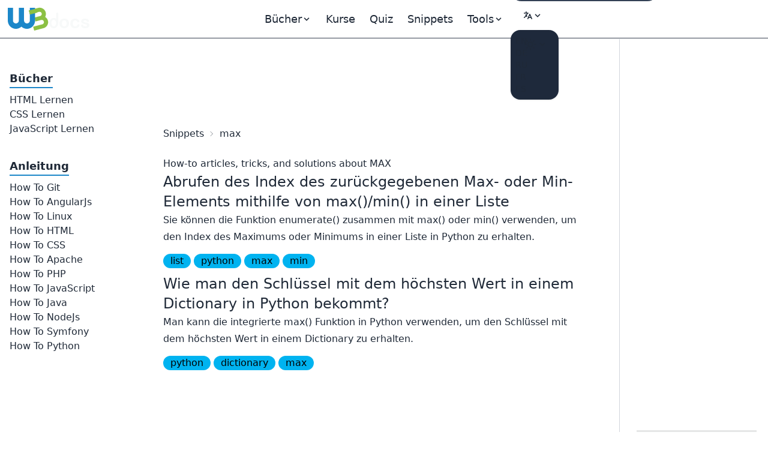

--- FILE ---
content_type: text/html; charset=UTF-8
request_url: https://de.w3docs.com/snippets-tags/max
body_size: 8705
content:
<!doctype html>
<html lang="de" class="scroll-smooth">
<head>
	<script>
    window.dataLayer = window.dataLayer || []
    window.dataLayer.push({
      'section_of_website': 'snippet_list',
      'tech': 'tag'
    })
  </script>
	<!-- Google Tag Manager -->
<script>(function(w,d,s,l,i){w[l]=w[l]||[];w[l].push({'gtm.start':
    new Date().getTime(),event:'gtm.js'});var f=d.getElementsByTagName(s)[0],
  j=d.createElement(s),dl=l!='dataLayer'?'&l='+l:'';j.async=true;j.src=
  'https://www.googletagmanager.com/gtm.js?id='+i+dl;f.parentNode.insertBefore(j,f);
})(window,document,'script','dataLayer','GTM-56G6JZ3');</script>
<!-- End Google Tag Manager -->
<script src="https://cdn.adapex.io/hb/aaw.w3docs3.js" async></script>

<script>
  function getCookieValue(cookieName) {
    var cookies = document.cookie.split('; ');
    for (var i = 0; i < cookies.length; i++) {
      var cookie = cookies[i].split('=');
      if (cookie[0] === cookieName) {
        return cookie[1];
      }
    }
    return null; // Cookie not found
  }
  try {
    var theme = getCookieValue("theme");
    if (theme === 'dark' || (!theme && window.matchMedia('(prefers-color-scheme: dark)').matches)) {
      document.documentElement.classList.add('dark')
      document.documentElement.dataset.theme = 'dark'
    } else {
      document.documentElement.classList.remove('dark')
      document.documentElement.dataset.theme = 'light'
    }
  } catch (_) {}
</script>

	<meta charset="utf-8">
	<title>Das &quot;max&quot; -Tag für Codierungsfragen | Snippets W3Docs</title>
	<meta name="description"
	      content="Mit dem &quot;max&quot; -Tag können Sie durch die verschiedenen Codeausschnitte navigieren und Antworten auf alle Ihre Codierungsfragen zu MAX finden.">
	<meta name="viewport" content="width=device-width,minimum-scale=1,initial-scale=1">
	<link rel="manifest" href="/manifest.json">
	<link rel="apple-touch-icon" href="/images/logos/192.png">
	<meta name="theme-color" content="#42444e">
	<link rel="shortcut icon" href="/favicon.ico" />

			<link rel="preload" href="https://fonts.googleapis.com/css?family=Nunito:400,700&display=optional" as="style">
		<style type="text/css">@font-face {font-family:Nunito;font-style:normal;font-weight:400;src:url(/cf-fonts/s/nunito/5.0.16/cyrillic/400/normal.woff2);unicode-range:U+0301,U+0400-045F,U+0490-0491,U+04B0-04B1,U+2116;font-display:optional;}@font-face {font-family:Nunito;font-style:normal;font-weight:400;src:url(/cf-fonts/s/nunito/5.0.16/latin/400/normal.woff2);unicode-range:U+0000-00FF,U+0131,U+0152-0153,U+02BB-02BC,U+02C6,U+02DA,U+02DC,U+0304,U+0308,U+0329,U+2000-206F,U+2074,U+20AC,U+2122,U+2191,U+2193,U+2212,U+2215,U+FEFF,U+FFFD;font-display:optional;}@font-face {font-family:Nunito;font-style:normal;font-weight:400;src:url(/cf-fonts/s/nunito/5.0.16/cyrillic-ext/400/normal.woff2);unicode-range:U+0460-052F,U+1C80-1C88,U+20B4,U+2DE0-2DFF,U+A640-A69F,U+FE2E-FE2F;font-display:optional;}@font-face {font-family:Nunito;font-style:normal;font-weight:400;src:url(/cf-fonts/s/nunito/5.0.16/latin-ext/400/normal.woff2);unicode-range:U+0100-02AF,U+0304,U+0308,U+0329,U+1E00-1E9F,U+1EF2-1EFF,U+2020,U+20A0-20AB,U+20AD-20CF,U+2113,U+2C60-2C7F,U+A720-A7FF;font-display:optional;}@font-face {font-family:Nunito;font-style:normal;font-weight:400;src:url(/cf-fonts/s/nunito/5.0.16/vietnamese/400/normal.woff2);unicode-range:U+0102-0103,U+0110-0111,U+0128-0129,U+0168-0169,U+01A0-01A1,U+01AF-01B0,U+0300-0301,U+0303-0304,U+0308-0309,U+0323,U+0329,U+1EA0-1EF9,U+20AB;font-display:optional;}@font-face {font-family:Nunito;font-style:normal;font-weight:700;src:url(/cf-fonts/s/nunito/5.0.16/vietnamese/700/normal.woff2);unicode-range:U+0102-0103,U+0110-0111,U+0128-0129,U+0168-0169,U+01A0-01A1,U+01AF-01B0,U+0300-0301,U+0303-0304,U+0308-0309,U+0323,U+0329,U+1EA0-1EF9,U+20AB;font-display:optional;}@font-face {font-family:Nunito;font-style:normal;font-weight:700;src:url(/cf-fonts/s/nunito/5.0.16/cyrillic-ext/700/normal.woff2);unicode-range:U+0460-052F,U+1C80-1C88,U+20B4,U+2DE0-2DFF,U+A640-A69F,U+FE2E-FE2F;font-display:optional;}@font-face {font-family:Nunito;font-style:normal;font-weight:700;src:url(/cf-fonts/s/nunito/5.0.16/cyrillic/700/normal.woff2);unicode-range:U+0301,U+0400-045F,U+0490-0491,U+04B0-04B1,U+2116;font-display:optional;}@font-face {font-family:Nunito;font-style:normal;font-weight:700;src:url(/cf-fonts/s/nunito/5.0.16/latin-ext/700/normal.woff2);unicode-range:U+0100-02AF,U+0304,U+0308,U+0329,U+1E00-1E9F,U+1EF2-1EFF,U+2020,U+20A0-20AB,U+20AD-20CF,U+2113,U+2C60-2C7F,U+A720-A7FF;font-display:optional;}@font-face {font-family:Nunito;font-style:normal;font-weight:700;src:url(/cf-fonts/s/nunito/5.0.16/latin/700/normal.woff2);unicode-range:U+0000-00FF,U+0131,U+0152-0153,U+02BB-02BC,U+02C6,U+02DA,U+02DC,U+0304,U+0308,U+0329,U+2000-206F,U+2074,U+20AC,U+2122,U+2191,U+2193,U+2212,U+2215,U+FEFF,U+FFFD;font-display:optional;}</style>

		<link rel="preload"
		      href="https://fonts.googleapis.com/css?family=Poppins:400,500,600,700&display=optional"
		      as="style">
		<style type="text/css">@font-face {font-family:Poppins;font-style:normal;font-weight:400;src:url(/cf-fonts/s/poppins/5.0.11/latin-ext/400/normal.woff2);unicode-range:U+0100-02AF,U+0304,U+0308,U+0329,U+1E00-1E9F,U+1EF2-1EFF,U+2020,U+20A0-20AB,U+20AD-20CF,U+2113,U+2C60-2C7F,U+A720-A7FF;font-display:optional;}@font-face {font-family:Poppins;font-style:normal;font-weight:400;src:url(/cf-fonts/s/poppins/5.0.11/devanagari/400/normal.woff2);unicode-range:U+0900-097F,U+1CD0-1CF9,U+200C-200D,U+20A8,U+20B9,U+25CC,U+A830-A839,U+A8E0-A8FF;font-display:optional;}@font-face {font-family:Poppins;font-style:normal;font-weight:400;src:url(/cf-fonts/s/poppins/5.0.11/latin/400/normal.woff2);unicode-range:U+0000-00FF,U+0131,U+0152-0153,U+02BB-02BC,U+02C6,U+02DA,U+02DC,U+0304,U+0308,U+0329,U+2000-206F,U+2074,U+20AC,U+2122,U+2191,U+2193,U+2212,U+2215,U+FEFF,U+FFFD;font-display:optional;}@font-face {font-family:Poppins;font-style:normal;font-weight:500;src:url(/cf-fonts/s/poppins/5.0.11/latin-ext/500/normal.woff2);unicode-range:U+0100-02AF,U+0304,U+0308,U+0329,U+1E00-1E9F,U+1EF2-1EFF,U+2020,U+20A0-20AB,U+20AD-20CF,U+2113,U+2C60-2C7F,U+A720-A7FF;font-display:optional;}@font-face {font-family:Poppins;font-style:normal;font-weight:500;src:url(/cf-fonts/s/poppins/5.0.11/latin/500/normal.woff2);unicode-range:U+0000-00FF,U+0131,U+0152-0153,U+02BB-02BC,U+02C6,U+02DA,U+02DC,U+0304,U+0308,U+0329,U+2000-206F,U+2074,U+20AC,U+2122,U+2191,U+2193,U+2212,U+2215,U+FEFF,U+FFFD;font-display:optional;}@font-face {font-family:Poppins;font-style:normal;font-weight:500;src:url(/cf-fonts/s/poppins/5.0.11/devanagari/500/normal.woff2);unicode-range:U+0900-097F,U+1CD0-1CF9,U+200C-200D,U+20A8,U+20B9,U+25CC,U+A830-A839,U+A8E0-A8FF;font-display:optional;}@font-face {font-family:Poppins;font-style:normal;font-weight:600;src:url(/cf-fonts/s/poppins/5.0.11/latin/600/normal.woff2);unicode-range:U+0000-00FF,U+0131,U+0152-0153,U+02BB-02BC,U+02C6,U+02DA,U+02DC,U+0304,U+0308,U+0329,U+2000-206F,U+2074,U+20AC,U+2122,U+2191,U+2193,U+2212,U+2215,U+FEFF,U+FFFD;font-display:optional;}@font-face {font-family:Poppins;font-style:normal;font-weight:600;src:url(/cf-fonts/s/poppins/5.0.11/devanagari/600/normal.woff2);unicode-range:U+0900-097F,U+1CD0-1CF9,U+200C-200D,U+20A8,U+20B9,U+25CC,U+A830-A839,U+A8E0-A8FF;font-display:optional;}@font-face {font-family:Poppins;font-style:normal;font-weight:600;src:url(/cf-fonts/s/poppins/5.0.11/latin-ext/600/normal.woff2);unicode-range:U+0100-02AF,U+0304,U+0308,U+0329,U+1E00-1E9F,U+1EF2-1EFF,U+2020,U+20A0-20AB,U+20AD-20CF,U+2113,U+2C60-2C7F,U+A720-A7FF;font-display:optional;}@font-face {font-family:Poppins;font-style:normal;font-weight:700;src:url(/cf-fonts/s/poppins/5.0.11/latin/700/normal.woff2);unicode-range:U+0000-00FF,U+0131,U+0152-0153,U+02BB-02BC,U+02C6,U+02DA,U+02DC,U+0304,U+0308,U+0329,U+2000-206F,U+2074,U+20AC,U+2122,U+2191,U+2193,U+2212,U+2215,U+FEFF,U+FFFD;font-display:optional;}@font-face {font-family:Poppins;font-style:normal;font-weight:700;src:url(/cf-fonts/s/poppins/5.0.11/latin-ext/700/normal.woff2);unicode-range:U+0100-02AF,U+0304,U+0308,U+0329,U+1E00-1E9F,U+1EF2-1EFF,U+2020,U+20A0-20AB,U+20AD-20CF,U+2113,U+2C60-2C7F,U+A720-A7FF;font-display:optional;}@font-face {font-family:Poppins;font-style:normal;font-weight:700;src:url(/cf-fonts/s/poppins/5.0.11/devanagari/700/normal.woff2);unicode-range:U+0900-097F,U+1CD0-1CF9,U+200C-200D,U+20A8,U+20B9,U+25CC,U+A830-A839,U+A8E0-A8FF;font-display:optional;}</style>
	
			<link rel="preload" href="/build/images/logo-color-w3.png" as="image">
	
					
				<link rel="canonical" href="https://de.w3docs.com/snippets-tags/max" />
	
	<meta property="og:url"
	      content="https://de.w3docs.com/snippets-tags/max" /><link rel="alternate" href="https://www.w3docs.com/snippets-tags/max" hreflang="en" />
<link rel="alternate" href="https://de.w3docs.com/snippets-tags/max" hreflang="de" />
<link rel="alternate" href="https://ru.w3docs.com/snippets-tags/max" hreflang="ru" />
<link rel="alternate" href="https://fr.w3docs.com/snippets-tags/max" hreflang="fr" />
<link rel="alternate" href="https://es.w3docs.com/snippets-tags/max" hreflang="es" />
<link rel="alternate" href="https://www.w3docs.com/snippets-tags/max" hreflang="x-default" />
<meta property="og:type" content="article" />
	<meta property="og:title" content="W3docs" />
	<meta property="og:description"
	      content="HTML CSS JavaScript jQuery AJAX XML SQL Tutorials References Examples" />
	<meta property="og:image"
	      content="https://www.w3docs.com/build/images/logo-amp.png" />

			<link rel="stylesheet" href="/build/css/tailwind.a2914c4e.css">
	
			<script src="/build/runtime.145f2c2c.js" defer></script><script src="/build/app.6cda84ec.js" defer></script>

			
		<script async src="https://pagead2.googlesyndication.com/pagead/js/adsbygoogle.js?client=ca-pub-1328390942002432"
	        crossorigin="anonymous"></script>

		<script async src="https://fundingchoicesmessages.google.com/i/pub-1328390942002432?ers=1" nonce="sAgnPF9fmAxcS586OAv60Q"></script><script nonce="sAgnPF9fmAxcS586OAv60Q">(function() {function signalGooglefcPresent() {if (!window.frames['googlefcPresent']) {if (document.body) {const iframe = document.createElement('iframe'); iframe.style = 'width: 0; height: 0; border: none; z-index: -1000; left: -1000px; top: -1000px;'; iframe.style.display = 'none'; iframe.name = 'googlefcPresent'; document.body.appendChild(iframe);} else {setTimeout(signalGooglefcPresent, 0);}}}signalGooglefcPresent();})();</script>
</head>
<body>
<!-- Google Tag Manager (noscript) -->
<noscript><iframe src="https://www.googletagmanager.com/ns.html?id=GTM-56G6JZ3"
                  height="0" width="0" style="display:none;visibility:hidden"></iframe></noscript>
<!-- End Google Tag Manager (noscript) -->
<div >
				<div class="header-menu border-b border-gray-700">
  <div>
    <div class="fixed w-full h-16 flex z-50 print:hidden">
      <div class="navbar flex justify-center border-b border-gray-700 text-lg"
           data-theme="dark">
        <div class="navbar-start">
          <a aria-label="logo" href="/">
            <img src="/build/images/logo-color-w3.png" alt="w3docs logo" width="146" height="41">
          </a>
        </div>
        <div class="navbar-center hidden lg:flex">
          <div class="flex [&>*]:px-3 hover:[&_a]:text-info hover:[&_button]:text-info">
  <div data-controller="dropdown" data-action="click->dropdown#toggle click@window->dropdown#hide">
  <div class="relative inline-block">
    <div role="button" tabindex="0" data-dropdown-target="button" class="inline-block select-none">
      <span class="appearance-none flex items-center inline-block">
        <span>Bücher</span>
        <svg xmlns="http://www.w3.org/2000/svg" viewBox="0 0 20 20" class="fill-current h-4 w-4"><path
              d="M9.293 12.95l.707.707L15.657 8l-1.414-1.414L10 10.828 5.757 6.586 4.343 8z"></path></svg>
      </span>
    </div>

    <div data-dropdown-target="menu"
         data-transition-enter="transition ease-out duration-200"
         data-transition-enter-from="opacity-0 translate-y-1"
         data-transition-enter-to="opacity-100 translate-y-0"
         data-transition-leave="transition ease-in duration-150"
         data-transition-leave-from="opacity-100 translate-y-0"
         data-transition-leave-to="opacity-0 translate-y-1"
         class="hidden absolute -left-8 top-full z-10 mt-3 w-56 rounded-xl bg-slate-800 p-2 shadow-lg ring-1 ring-gray-900/5">
                  <a href="/html-lernen.html" class="block rounded-lg px-3 py-2">HTML Lernen</a>
                  <a href="/css-lernen.html" class="block rounded-lg px-3 py-2">CSS Lernen</a>
                  <a href="/javascript-lernen.html" class="block rounded-lg px-3 py-2">JavaScript Lernen</a>
            </div>
  </div>
</div>


  
  <a href="/nx/course">Kurse</a>
  <a href="/quiz/">Quiz</a>
  <a href="/snippets">Snippets</a>

  <div data-controller="dropdown" data-action="click->dropdown#toggle click@window->dropdown#hide">
  <div>
    <div role="button" tabindex="0" data-dropdown-target="button" class="inline-block select-none">
      <span class="appearance-none flex items-center inline-block">
        <span>Tools</span>
        <svg xmlns="http://www.w3.org/2000/svg" viewBox="0 0 20 20" class="fill-current h-4 w-4"><path
              d="M9.293 12.95l.707.707L15.657 8l-1.414-1.414L10 10.828 5.757 6.586 4.343 8z"></path></svg>
      </span>
    </div>

    <div data-dropdown-target="menu"
         data-transition-enter="transition ease-out duration-200"
         data-transition-enter-from="opacity-0 translate-y-1"
         data-transition-enter-to="opacity-100 translate-y-0"
         data-transition-leave="transition ease-in duration-150"
         data-transition-leave-from="opacity-100 translate-y-0"
         data-transition-leave-to="opacity-0 translate-y-1"
         class="hidden absolute inset-x-0 top-0 -z-10 pt-14 shadow-lg ring-1 ring-gray-900/5 bg-slate-800">
      <div
          class="mx-auto max-w-7xl grid grid-cols-4 gap-x-4 px-6 py-10 lg:px-8 xl:gap-x-8"
      >
                <div class="group relative rounded-lg p-6">
          <div class="text-xl mb-4 font-bold text-primary">Allgemeine Werkzeuge</div>
          <ul class="text-base space-y-2">
                          <li><a href="/tools/password-generator">Passwort Generator</a></li>
                          <li><a href="/tools/editor">HTML-Editor</a></li>
                          <li><a href="/tools/html-encoder/">HTML-Encoder</a></li>
                          <li><a href="/tools/image-base64">Base 64 Konverter</a></li>
                          <li><a href="/tools/code-diff/">Code-Vergleich</a></li>
                          <li><a href="/nx/json-beautify">JSON-Verschönerer</a></li>
                          <li><a href="/nx/css-beautify">CSS-Formatierer</a></li>
                          <li><a href="/nx/marked">Markdown-Konverter</a></li>
                          <li><a href="/nx/tailwindcss-closest-color">Tailwind CSS Farbfinder</a></li>
                          <li><a href="/nx/phrase-encrypt">Verschlüsseln/Entschlüsseln mit Phrase</a></li>
                          <li><a href="/nx/feature-detection">JS API Unterstützungsprüfer</a></li>
                          <li><a href="/nx/number/base-converter">Zahlenkonverter</a></li>
                          <li><a href="/nx/jwt-decoder"></a></li>
                      </ul>
        </div>
                <div class="group relative rounded-lg p-6">
          <div class="text-xl mb-4 font-bold text-primary">CSS-Maker</div>
          <ul class="text-base space-y-2">
                          <li><a href="/nx/css-maker/border-radius">CSS-Macher</a></li>
                          <li><a href="/nx/css-maker/text-shadow">CSS-Textschattenmacher</a></li>
                          <li><a href="/nx/css-maker/text-rotation">CSS-Textrotationsmacher</a></li>
                          <li><a href="/nx/css-maker/outline-tool">CSS-Kontur-Macher</a></li>
                          <li><a href="/nx/css-maker/rgba-shadow">CSS RGB-Schattenmacher</a></li>
                          <li><a href="/nx/css-maker/transform-tool">CSS-Transformationsmacher</a></li>
                          <li><a href="/nx/css-maker/font-face">CSS-Schriftartenmacher</a></li>
                      </ul>
        </div>
                <div class="group relative rounded-lg p-6">
          <div class="text-xl mb-4 font-bold text-primary">Farbwerkzeuge</div>
          <ul class="text-base space-y-2">
                          <li><a href="/nx/color/color-picker">Farbwähler</a></li>
                          <li><a href="/nx/color/color-cmyk">Farben CMYK</a></li>
                          <li><a href="/nx/color/color-hwb">Farben HWB</a></li>
                          <li><a href="/nx/color/color-hsl">Farben HSL</a></li>
                          <li><a href="/nx/color/color-hex">Farbe Hex</a></li>
                          <li><a href="/nx/color/color-mixer">Farbmixer</a></li>
                          <li><a href="/nx/color/color-converter">Farbkonverter</a></li>
                          <li><a href="/nx/color/color-rgb">Farbe RGB</a></li>
                          <li><a href="/nx/color/contrast-ratio">Farbkontrastprüfer</a></li>
                          <li><a href="/nx/color/gradient-background">Farbverlauf</a></li>
                      </ul>
        </div>
        
        <div class="group relative rounded-lg p-6">
          <div class="text-xl mb-4 font-bold text-primary">Saitenwerkzeuge</div>
          <ul class="text-base space-y-2">
                          <li><a href="/tools/string-length-calculator">Längenrechner für Zeichenketten</a></li>
                          <li><a href="/tools/string-md5-generator">MD5-Hash-Werkzeug</a></li>
                          <li><a href="/tools/string-sha256-generator">SHA256-Hash-Werkzeug</a></li>
                          <li><a href="/tools/string-revers">Umkehr-Werkzeug</a></li>
                          <li><a href="/tools/string-url-encoder">URL-Codierer</a></li>
                          <li><a href="/tools/string-url-decoder">URL-Dekodiere</a></li>
                          <li><a href="/tools/string-base64-encoder">Base64-Codierer</a></li>
                          <li><a href="/tools/string-base64-decoder">Base64-Dekodierer</a></li>
                          <li><a href="/tools/string-remove-extra-spaces">Leerzeichen-Entferner</a></li>
                          <li><a href="/tools/string-convert-lowercase">Kleinbuchstaben-Konverter</a></li>
                          <li><a href="/tools/string-convert-uppercase">Großbuchstaben-Konverter</a></li>
                          <li><a href="/tools/string-word-count">Wortzähler</a></li>
                          <li><a href="/tools/string-remove-empty-lines">Leerzeilen-Entferner</a></li>
                          <li><a href="/tools/string-remove-tags">HTML-Reiniger</a></li>
                          <li><a href="/tools/string-bin-2-hex">Binär-zu-Hex-Konverter</a></li>
                          <li><a href="/tools/string-hex-2-bin">Hex-Binär-Dekodierer</a></li>
                          <li><a href="/tools/string-convert-rot-13">Rot13-Konverter</a></li>
                          <li><a href="/tools/string-convert-to-bin">Text zu Binär</a></li>
                          <li><a href="/tools/string-remove-double-line">Duplikate-Entferner</a></li>
                      </ul>
        </div>
      </div>
    </div>
  </div>
</div>

</div>

        </div>
        <div class="navbar-end">
          <form
    role="search"
    action="/search"
    method="get"
    target="_top"
    aria-label="search form"
    class="hidden sm:inline-block"
>
  <input
      class="bg-slate-700 hover:bg-slate-600 outline-0 border-0 focus:ring-0 px-2 py-1 rounded-full pl-4 text-slate-400 dark:bg-slate-800 dark:highlight-white/5 dark:hover:bg-slate-700"
      type="search" name="q" required="" aria-label="search input" placeholder="Suchen"
  >
</form>


          <div class="hidden md:block min-w-20" data-controller="locale-switcher">
            <!-- The dropdown will be dynamically inserted here by the Stimulus controller -->
          </div>

          <div
    data-controller="dropdown"
    data-action="click->dropdown#toggle click@window->dropdown#hide"
>
  <div class="relative inline-block">
    <div
        role="button"
        tabindex="0"
        data-dropdown-target="button"
        class="inline-block select-none"
    >
      <span class="appearance-none items-center inline-block">
        <button tabindex="0" class="btn btn-ghost mx-1" aria-label="Change theme">
          <span class="hidden dark:inline-block">
            <svg
    xmlns="http://www.w3.org/2000/svg"
    fill="none"
    viewBox="0 0 24 24"
    stroke-width="1.5"
    stroke="currentColor"
    class="w-6 h-6 inline-block"
>
  <path
      stroke-linecap="round"
      stroke-linejoin="round"
      d="M21.752 15.002A9.718 9.718 0 0118 15.75c-5.385 0-9.75-4.365-9.75-9.75 0-1.33.266-2.597.748-3.752A9.753 9.753 0 003 11.25C3 16.635 7.365 21 12.75 21a9.753 9.753 0 009.002-5.998z"
  ></path>
</svg>

          </span>
          <span class="inline-block dark:hidden">
            <svg
    xmlns="http://www.w3.org/2000/svg"
    fill="none"
    viewBox="0 0 24 24"
    stroke-width="1.5"
    stroke="currentColor"
    class="w-6 h-6 inline-block"
>
  <path
      stroke-linecap="round"
      stroke-linejoin="round"
      d="M12 3v2.25m6.364.386l-1.591 1.591M21 12h-2.25m-.386 6.364l-1.591-1.591M12 18.75V21m-4.773-4.227l-1.591 1.591M5.25 12H3m4.227-4.773L5.636 5.636M15.75 12a3.75 3.75 0 11-7.5 0 3.75 3.75 0 017.5 0z"
  ></path>
</svg>

          </span>
          <svg xmlns="http://www.w3.org/2000/svg" viewBox="0 0 20 20" class="fill-current h-4 w-4"><path d="M9.293 12.95l.707.707L15.657 8l-1.414-1.414L10 10.828 5.757 6.586 4.343 8z"></path></svg>
          <span class="sr-only">Change theme</span>
        </button>
      </span>
    </div>

    <div
        data-dropdown-target="menu"
        data-transition-enter="transition ease-out duration-200"
        data-transition-enter-from="opacity-0 translate-y-1"
        data-transition-enter-to="opacity-100 translate-y-0"
        data-transition-leave="transition ease-in duration-150"
        data-transition-leave-from="opacity-100 translate-y-0"
        data-transition-leave-to="opacity-0 translate-y-1"
        class="hidden absolute right-0 top-full z-10 rounded-xl bg-slate-800 p-2 shadow-lg ring-1 ring-gray-900/5 mt-2"
    >
      <ul
          tabindex="0"
          class="dropdown-content menu p-2 hover:[&>li>a]:text-info"
          data-controller="theme"
      >
        <li>
          <button
              data-action="theme#dark"
          ><svg
    xmlns="http://www.w3.org/2000/svg"
    fill="none"
    viewBox="0 0 24 24"
    stroke-width="1.5"
    stroke="currentColor"
    class="w-6 h-6 inline-block"
>
  <path
      stroke-linecap="round"
      stroke-linejoin="round"
      d="M21.752 15.002A9.718 9.718 0 0118 15.75c-5.385 0-9.75-4.365-9.75-9.75 0-1.33.266-2.597.748-3.752A9.753 9.753 0 003 11.25C3 16.635 7.365 21 12.75 21a9.753 9.753 0 009.002-5.998z"
  ></path>
</svg>
 Dark</button>
        </li>
        <li>
          <button
              data-action="theme#light">
            <svg
    xmlns="http://www.w3.org/2000/svg"
    fill="none"
    viewBox="0 0 24 24"
    stroke-width="1.5"
    stroke="currentColor"
    class="w-6 h-6 inline-block"
>
  <path
      stroke-linecap="round"
      stroke-linejoin="round"
      d="M12 3v2.25m6.364.386l-1.591 1.591M21 12h-2.25m-.386 6.364l-1.591-1.591M12 18.75V21m-4.773-4.227l-1.591 1.591M5.25 12H3m4.227-4.773L5.636 5.636M15.75 12a3.75 3.75 0 11-7.5 0 3.75 3.75 0 017.5 0z"
  ></path>
</svg>
 Light</button>
        </li>
        <li>
          <button
              data-action="theme#system">
            <svg
    xmlns="http://www.w3.org/2000/svg"
    fill="none"
    viewBox="0 0 24 24"
    stroke-width="1.5"
    stroke="currentColor"
    class="w-6 h-6 inline-block"
>
  <path
      stroke-linecap="round"
      stroke-linejoin="round"
      d="M9 17.25v1.007a3 3 0 01-.879 2.122L7.5 21h9l-.621-.621A3 3 0 0115 18.257V17.25m6-12V15a2.25 2.25 0 01-2.25 2.25H5.25A2.25 2.25 0 013 15V5.25m18 0A2.25 2.25 0 0018.75 3H5.25A2.25 2.25 0 003 5.25m18 0V12a2.25 2.25 0 01-2.25 2.25H5.25A2.25 2.25 0 013 12V5.25"
  ></path>
</svg>
 System</button>
        </li>
      </ul>
    </div>
  </div>
</div>

        </div>
      </div>
    </div>
  </div>
</div>

	
				<div class="hidden xl:block fixed w-60 pt-16 h-full z-10 overflow-auto left-aside" data-theme="dark">
			<div class="fixed h-full overflow-y-auto px-4 pb-36 pt-4">
				  <nav class="snippet-category left-menu">
            <ul class="w-52 hover:[&amp;&gt;li&gt;ul&gt;li&gt;a]:text-info">
            
                            <li class="first">        <span class="inline-block pt-9 mb-2 text-lg border-b-2 border-blue-curious font-bold">Bücher</span>                <ul class="flex flex-col gap-1.5 menu_level_1">
            
                <li class="first">        <a href="/html-lernen.html">HTML Lernen</a>        
    </li>

    
                <li>        <a href="/css-lernen.html">CSS Lernen</a>        
    </li>

    
                <li class="last">        <a href="/javascript-lernen.html">JavaScript Lernen</a>        
    </li>


    </ul>

    </li>

    
                            <li class="last">        <span class="inline-block pt-9 mb-2 text-lg border-b-2 border-blue-curious font-bold">Anleitung</span>                <ul class="flex flex-col gap-1.5 menu_level_1">
            
                <li class="first">        <a href="/snippets/git.html">How To Git</a>        
    </li>

    
                <li>        <a href="/snippets/angularjs.html">How To AngularJs</a>        
    </li>

    
                <li>        <a href="/snippets/linux.html">How To Linux</a>        
    </li>

    
                <li>        <a href="/snippets/html.html">How To HTML</a>        
    </li>

    
                <li>        <a href="/snippets/css.html">How To CSS</a>        
    </li>

    
                <li>        <a href="/snippets/apache.html">How To Apache</a>        
    </li>

    
                <li>        <a href="/snippets/php.html">How To PHP</a>        
    </li>

    
                <li>        <a href="/snippets/javascript.html">How To JavaScript</a>        
    </li>

    
                <li>        <a href="/snippets/java.html">How To Java</a>        
    </li>

    
                <li>        <a href="/snippets/nodejs.html">How To NodeJs</a>        
    </li>

    
                <li>        <a href="/snippets/symfony.html">How To Symfony</a>        
    </li>

    
                <li class="last">        <a href="/snippets/python.html">How To Python</a>        
    </li>


    </ul>

    </li>


    </ul>

  </nav>
			</div>
		</div>
	
	<div class="xl:ml-60 pt-16 min-h-screen">

		<div class="grid grid-cols-12 gap-4">
			<div class="col-span-12 md:col-span-9 scroll-pt-16">
					<div class="print:text-black print:bg-white">
										  <div class="p-8">

    <div class="top-aside text-center mb-2 print:hidden min-h-[90px]">
      <div class="Desktop_horizontal_header">
        <div data-aaad='true' data-aa-adunit='/22247219933/w3d_Desktop_horizontal_header'></div>
      </div>
    </div>

    <div class="my-4 breadcrumbs">
      <ol itemscope itemtype="https://schema.org/BreadcrumbList">
        <li itemprop="itemListElement" itemscope
            itemtype="https://schema.org/ListItem">
          <a itemtype="https://schema.org/Thing"
             itemprop="item" href="/snippets">
            <span itemprop="name">Snippets</span></a>
          <meta itemprop="position" content="1" />
        </li>
        <li itemprop="itemListElement" itemscope
            itemtype="https://schema.org/ListItem">
                      <a itemtype="https://schema.org/Thing"
               itemprop="item"
               href="https://de.w3docs.com/snippets-tags/max"
               >
              <span itemprop="name">max</span>
            </a>
                    <meta itemprop="position" content="2" />
        </li>
      </ol>
    </div>

    <div class="max-w-6xl prose md:prose-md" id="snippets-list">
      <div class="main-left max-w-screen-lg">

        <h1>How-to articles, tricks, and solutions about MAX</h1>

        <div class="list-items flex flex-col gap-8">
                                    <div>
                <a class="text-2xl"
                   href="/snippets/python/abrufen-des-index-des-zuruckgegebenen-max-oder-min-elements-mithilfe-von-max-min-in-einer-liste.html">
                  Abrufen des Index des zurückgegebenen Max- oder Min-Elements mithilfe von max()/min() in einer Liste
                </a>
                <p class="m-0 p-0">Sie können die Funktion enumerate() zusammen mit max() oder min() verwenden, um den Index des Maximums oder Minimums in einer Liste in Python zu erhalten.</p>

                                  <div class="py-2 mt-1 not-prose">
                                          <a href="/snippets-tags/list"
                         class="badge badge-info badge-lg">
                        list
                      </a>
                                          <a href="/snippets-tags/python"
                         class="badge badge-info badge-lg">
                        python
                      </a>
                                          <a href="/snippets-tags/max"
                         class="badge badge-info badge-lg">
                        max
                      </a>
                                          <a href="/snippets-tags/min"
                         class="badge badge-info badge-lg">
                        min
                      </a>
                                      </div>
                              </div>
                          <div>
                <a class="text-2xl"
                   href="/snippets/python/wie-man-den-schlussel-mit-dem-hochsten-wert-in-einem-dictionary-in-python-bekommt.html">
                  Wie man den Schlüssel mit dem höchsten Wert in einem Dictionary in Python bekommt?
                </a>
                <p class="m-0 p-0">Man kann die integrierte max() Funktion in Python verwenden, um den Schlüssel mit dem höchsten Wert in einem Dictionary zu erhalten.</p>

                                  <div class="py-2 mt-1 not-prose">
                                          <a href="/snippets-tags/python"
                         class="badge badge-info badge-lg">
                        python
                      </a>
                                          <a href="/snippets-tags/dictionary"
                         class="badge badge-info badge-lg">
                        dictionary
                      </a>
                                          <a href="/snippets-tags/max"
                         class="badge badge-info badge-lg">
                        max
                      </a>
                                      </div>
                              </div>
                              </div>

        <div class="mt-4 lg:mt-8 mb-8">
          
        </div>

        <div class="flex">
          <div class="mr-2">
            <div class="Desktop_rectangle_bottom">
              <div data-aaad='true' data-aa-adunit='/22247219933/w3d_Desktop_rectangle_bottom'></div>
            </div>
          </div>
          <div style="flex-grow: 1; min-height: 336px;">
            <div class="Desktop_horizontal_bottom">
              <div data-aaad='true' data-aa-adunit='/22247219933/w3d_Desktop_horizontal_bottom'></div>
            </div>
          </div>
        </div>

      </div>
    </div>
  </div>
				</div>
			</div>

										<div class="col-span-3 hidden md:block pl-2 pt-8 border-l border-gray-300 dark:border-gray-700 right-aside">
					      						    <div><div style="min-height: 600px; text-align: center;"><div class="Desktop_Sidebar_top-right"><div data-aaad='true' data-aa-adunit='/22247219933/w3d_Desktop_Sidebar_top-right'></div></div></div><div class=" relative py-5 text-center" style="height:100%"><div class="quizzes-new max-w-[200px] mx-auto my-5 bg-base-300" id="aside-quiz-block"><a class="how-to block text-center font-medium text-lg px-5 py-4 hover:text-info" href="/quiz/">
        Quiz
    </a><ul class="list flex flex-col items-center gap-2.5 py-2.5 bg-base-200 hover:[&>li>a]:text-info"><li><a href="/quiz-start/html">
                HTML Grundlagen
            </a></li><li><a href="/quiz-start/css">
                CSS Grundlagen
            </a></li><li><a href="/quiz-start/javascript">
                Javascript Grundlagen
            </a></li><li><a href="/quiz-start/git">
                Git Grundlagen
            </a></li><li><a href="/quiz-start/typescript">
                Typescript Grundlagen
            </a></li><li><a href="/quiz-start/es6">
                ES6 Grundlagen
            </a></li><li><a href="/quiz-start/php">
                PHP Grundlagen
            </a></li><li><a href="/quiz-start/react">
                React Grundlagen
            </a></li><li><a href="/quiz-start/angular">
                Angular Grundlagen
            </a></li><li><a href="/quiz-start/sql">
                SQL Grundlagen
            </a></li><li><a href="/quiz-start/python">
                Python Grundlagen
            </a></li><li><a href="/quiz-start/java">
                Java Grundlagen
            </a></li><li><a href="/quiz-start/vue">
                Vue Grundlagen
            </a></li><li><a href="/quiz-start/sass">
                SASS Grundlagen
            </a></li><li><a href="/quiz-start/node">
                Node
            </a></li></ul></div></div></div><div style="position: sticky;  top: 100px;  margin-bottom: 35px; text-align: center;"><div class="Desktop_Sidebar_sticky_bottom-right"><div data-aaad='true' data-aa-adunit='/22247219933/w3d_Desktop_Sidebar_sticky_bottom-right'></div></div></div>

					
  				</div>
					</div>

					<div class="dark:border-t border-gray-700 print:hidden">
				<footer class="layout-footer" data-theme="dark">
	<div class="p-6 inline-block lg:pl-20 w-full lg:w-11/12">

		<div class="pb-4 hover:[&>ul>li>ul>li>a]:text-info">
			        <ul class="flex flex-wrap justify-start sm:justify-evenly gap-12 md:gap-16">
            
                            <li class="first">        <span class="text-primary mb-4 block text-lg">Quiz</span>                <ul class="flex flex-col gap-1.5 menu_level_1">
            
                <li class="first">        <a href="/quiz-start/html">HTML Grundlagen</a>        
    </li>

    
                <li>        <a href="/quiz-start/css">CSS Grundlagen</a>        
    </li>

    
                <li>        <a href="/quiz-start/git">Git Grundlagen</a>        
    </li>

    
                <li>        <a href="/quiz-start/typescript">Typescript Grundlagen</a>        
    </li>

    
                <li>        <a href="/quiz-start/javascript">Javascript Grundlagen</a>        
    </li>

    
                <li>        <a href="/quiz-start/es6">ES6 Grundlagen</a>        
    </li>

    
                <li>        <a href="/quiz-start/php">PHP Grundlagen</a>        
    </li>

    
                <li>        <a href="/quiz-start/angular">Angular Grundlagen</a>        
    </li>

    
                <li>        <a href="/quiz-start/sql">SQL Grundlagen</a>        
    </li>

    
                <li>        <a href="/quiz-start/react">React Grundlagen</a>        
    </li>

    
                <li>        <a href="/quiz-start/python">Python Grundlagen</a>        
    </li>

    
                <li>        <a href="/quiz-start/node">Node</a>        
    </li>

    
                <li>        <a href="/quiz-start/java">Java Grundlagen</a>        
    </li>

    
                <li>        <a href="/quiz-start/vue">Vue Grundlagen</a>        
    </li>

    
                <li class="last">        <a href="/quiz-start/sass">SASS Grundlagen</a>        
    </li>


    </ul>

    </li>

    
                            <li>        <span class="text-primary mb-4 block text-lg">Snippets</span>                <ul class="flex flex-col gap-1.5 menu_level_1">
            
                <li class="first">        <a href="/snippets/git.html">How To Git</a>        
    </li>

    
                <li>        <a href="/snippets/angularjs.html">How To AngularJs</a>        
    </li>

    
                <li>        <a href="/snippets/linux.html">How To Linux</a>        
    </li>

    
                <li>        <a href="/snippets/html.html">How To HTML</a>        
    </li>

    
                <li>        <a href="/snippets/css.html">How To CSS</a>        
    </li>

    
                <li>        <a href="/snippets/apache.html">How To Apache</a>        
    </li>

    
                <li>        <a href="/snippets/php.html">How To PHP</a>        
    </li>

    
                <li>        <a href="/snippets/javascript.html">How To JavaScript</a>        
    </li>

    
                <li>        <a href="/snippets/java.html">How To Java</a>        
    </li>

    
                <li>        <a href="/snippets/nodejs.html">How To NodeJs</a>        
    </li>

    
                <li>        <a href="/snippets/symfony.html">How To Symfony</a>        
    </li>

    
                <li class="last">        <a href="/snippets/python.html">How To Python</a>        
    </li>


    </ul>

    </li>

    
                            <li>        <span class="text-primary mb-4 block text-lg">Unsere Bücher</span>                <ul class="flex flex-col gap-1.5 menu_level_1">
            
                <li class="first">        <a href="/html-lernen.html">HTML Lernen</a>        
    </li>

    
                <li>        <a href="/css-lernen.html">CSS Lernen</a>        
    </li>

    
                <li class="last">        <a href="/javascript-lernen.html">JavaScript Lernen</a>        
    </li>


    </ul>

    </li>

    
                            <li class="last">        <span class="text-primary mb-4 block text-lg">Unsere Tools</span>                <ul class="flex flex-col gap-1.5 menu_level_1">
            
                <li class="first">        <a href="/tools/code-diff/">Code-Differenz</a>        
    </li>

    
                <li>        <a href="/nx/jwt-decoder">JTW Decoder</a>        
    </li>

    
                <li>        <a href="/nx/color/color-picker">Farbwähler</a>        
    </li>

    
                <li>        <a href="/tools/html-encoder/">HTML-Kodierer</a>        
    </li>

    
                <li>        <a href="/nx/feature-detection">Browser Feature Detection</a>        
    </li>

    
                <li>        <a href="/tools/editor">HTML-Editor</a>        
    </li>

    
                <li>        <a href="/nx/formatter/javascript">Javascript Formatter</a>        
    </li>

    
                <li>        <a href="/tools/password-generator">Passwortgenerator</a>        
    </li>

    
                <li>        <a href="/tools/image-base64">Base 64</a>        
    </li>

    
                <li>        <a href="/nx/number/base-converter">Number convertor</a>        
    </li>

    
                <li>        <a href="/nx/json-beautify">JSON Beautifier</a>        
    </li>

    
                <li>        <a href="/nx/css-beautify">CSS Beautifier</a>        
    </li>

    
                <li>        <a href="/nx/tailwindcss-closest-color">Find the Closest Tailwind CSS Color</a>        
    </li>

    
                <li class="last">        <a href="/nx/marked">Markdown Convertor</a>        
    </li>


    </ul>

    </li>


    </ul>

		</div>

		<div class="divider"></div>

		<div class="py-8 flex gap-4 flex-col md:flex-row items-center md:justify-between">
			<div>
				        <ul class="flex gap-4">
            
                <li class="first">        <a href="/about-us">Über uns</a>        
    </li>

    
                <li class="last">        <a href="/privacy-policy">Datenschutzerklärung für W3Docs</a>        
    </li>


    </ul>

			</div>

			<a href="/" aria-label="w3docs homepage">
				<img src="/build/images/footer-logo.png"
				     alt="logo"
				     width="111"
				     height="30" />

			</a>

			<div class="flex gap-2">
				<strong>Folgen Sie uns</strong>
				<a id="follows-fb" href="https://www.facebook.com/w3docs" target="_blank"
				   aria-label="follow on facebook" rel="noopener">
					<img src="/build/images/facebook.svg" width="24" height="24" alt="facebook" />
				</a>
			</div>
		</div>

		<div class="divider"></div>
		<div class="pt-8 text-center">
			<small>Unternehmen &amp;copy; W3docs. Alle Rechte vorbehalten.</small>
		</div>
	</div>
</footer>

			</div>
			</div>
</div>
<script>
// Delete the Funding Choices cookie if consent is more than 12 months old
try {
  const nm = "FCCDCF";        // Match name of Funding Choices cookie
  const dm = "w3docs.com";    // Match domain of Funding Choices cookie
  const pa = "/";             // Match path of Funding Choices cookie
  let tc = ('; ' + document.cookie).split('; ' + nm + '=');
  if (tc.length === 2) {
    tc = decodeURIComponent(tc.pop().split(';').shift());
    tc = JSON.parse(tc)[3][0].substring(1,9);
    tc = Uint8Array.from(window.atob(tc), (v) => v.charCodeAt(0));
    let dt = (tc[0] * 2**28) + (tc[1] * 2**20) + (tc[2] * 2**12) +
      (tc[3] * 2**4)  + (tc[4] >> 4);
    if (Date.now() / 1000 - dt / 10 > 86400 * 365)
      document.cookie = nm + "=;path=" + pa + ";domain=" + dm +
        ";expires=" + new Date(0).toUTCString();
  }
} finally {}
</script>
<!-- templates/base.html.twig -->
<div data-controller="toaster" class="toast toast-end toast-top mt-16" data-toaster-target="toaster"></div>


<script defer src="https://static.cloudflareinsights.com/beacon.min.js/vcd15cbe7772f49c399c6a5babf22c1241717689176015" integrity="sha512-ZpsOmlRQV6y907TI0dKBHq9Md29nnaEIPlkf84rnaERnq6zvWvPUqr2ft8M1aS28oN72PdrCzSjY4U6VaAw1EQ==" data-cf-beacon='{"version":"2024.11.0","token":"ceebb58ef2e34c2e80bf0ad9f453dbf3","r":1,"server_timing":{"name":{"cfCacheStatus":true,"cfEdge":true,"cfExtPri":true,"cfL4":true,"cfOrigin":true,"cfSpeedBrain":true},"location_startswith":null}}' crossorigin="anonymous"></script>
</body>
</html>


--- FILE ---
content_type: text/html; charset=utf-8
request_url: https://www.google.com/recaptcha/api2/aframe
body_size: 266
content:
<!DOCTYPE HTML><html><head><meta http-equiv="content-type" content="text/html; charset=UTF-8"></head><body><script nonce="ivyzAMJqQ2EJImMIIoyipw">/** Anti-fraud and anti-abuse applications only. See google.com/recaptcha */ try{var clients={'sodar':'https://pagead2.googlesyndication.com/pagead/sodar?'};window.addEventListener("message",function(a){try{if(a.source===window.parent){var b=JSON.parse(a.data);var c=clients[b['id']];if(c){var d=document.createElement('img');d.src=c+b['params']+'&rc='+(localStorage.getItem("rc::a")?sessionStorage.getItem("rc::b"):"");window.document.body.appendChild(d);sessionStorage.setItem("rc::e",parseInt(sessionStorage.getItem("rc::e")||0)+1);localStorage.setItem("rc::h",'1769468566047');}}}catch(b){}});window.parent.postMessage("_grecaptcha_ready", "*");}catch(b){}</script></body></html>

--- FILE ---
content_type: application/javascript; charset=utf-8
request_url: https://fundingchoicesmessages.google.com/f/AGSKWxUWoQXNwAIaz5eRKw4tkvZC3jxly6RF37jP7-jObbj49h3dNEMyOMwRMSrfj25NPWRG81BR1mAdmaj0q8cyvV28e82TXMD_tzkXDFm5JBaekRWzNnRANhX2RGkmwK_ZnCle1vstR7MmEEdm6wdeYEDPkk-yV86PCYokmJupgMbrmea9BYgtw1SXkQrb/__600x120_/ad1r./banner468.-468x60_/toigoogleads.
body_size: -1289
content:
window['1254c71b-d3a5-43c7-b0d5-0f32f52e5504'] = true;